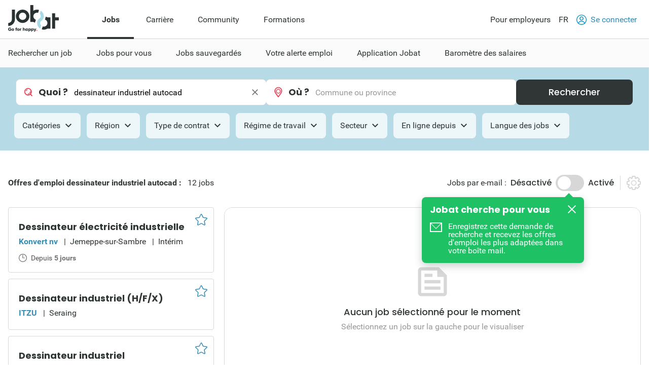

--- FILE ---
content_type: image/svg+xml
request_url: https://www.jobat.be/images/salary-maltijdcheque.svg
body_size: 261
content:
<svg xmlns="http://www.w3.org/2000/svg" width="26" height="26" viewBox="0 0 26 26">
    <defs>
        <style>
            .cls-1{fill:none}.cls-2{clip-path:url(#clip-path)}.cls-3{fill:#0292be}
        </style>
        <clipPath id="clip-path">
            <path id="Path_181" d="M0-26h26V0H0z" class="cls-1" data-name="Path 181"/>
        </clipPath>
    </defs>
    <g id="Group_7529" data-name="Group 7529" transform="translate(-671 -1122)">
        <g id="Group_652" data-name="Group 652" transform="translate(671 1148)">
            <g id="Group_651" class="cls-2" data-name="Group 651">
                <g id="Group_649" data-name="Group 649" transform="translate(6.569 -13.12)">
                    <path id="Path_177" d="M0 0h1.231a.706.706 0 0 0 .706-.7v-.584a.707.707 0 0 0-.706-.7H0a.706.706 0 0 0-.7.7V-.7A.7.7 0 0 0 0 0" class="cls-3" data-name="Path 177"/>
                </g>
                <path id="Path_178" d="M5.864-10.138h6.406v-1.016H5.864z" class="cls-3" data-name="Path 178"/>
                <path id="Path_179" d="M5.864-8.505h3.328v-1.016H5.864z" class="cls-3" data-name="Path 179"/>
                <g id="Group_650" data-name="Group 650" transform="translate(21.75 -8.513)">
                    <path id="Path_180" d="M0 0a1.343 1.343 0 0 1-1.273 1.338c-.027-.957-.051-2.33-.051-2.617V-7.65c0-.534-.233-.674-.558-.477-.725.8-1.734 5.943-1.734 6.512 0 .619.676.832.881.957a.53.53 0 0 1 .208.465l-.089 1.539h-2.765l-.063-2.457c-.006-.471.025-.743.238-.914a1.4 1.4 0 0 0 .838-1.1.766.766 0 0 0 .02-.164v-.031a.007.007 0 0 1 0-.006v-.008c0-.289-.041-1.117-.109-2.107l-.131-2.592a.19.19 0 0 0-.194-.184.189.189 0 0 0-.193.184l-.127 2.48h-.005l-.044.877a.235.235 0 0 1-.237.229.234.234 0 0 1-.238-.229l-.044-.877-.13-2.482a.188.188 0 0 0-.2-.184.186.186 0 0 0-.191.184l-.13 2.48-.047.877a.236.236 0 0 1-.236.229.236.236 0 0 1-.239-.229l-.046-.877-.127-2.48a.188.188 0 0 0-.193-.184.187.187 0 0 0-.19.184l-.133 2.547a51.778 51.778 0 0 0-.114 2.152v.045a.707.707 0 0 0 .02.164 1.4 1.4 0 0 0 .836 1.1c.2.158.242.4.242.812l-.074 2.559h-9.53A1.348 1.348 0 0 1-17.5 0v-8.975a1.347 1.347 0 0 1 1.348-1.345h14.807A1.347 1.347 0 0 1 0-8.975zm-8.75-17.487a13 13 0 0 0-13 13 13 13 0 0 0 13 13 13 13 0 0 0 13-13 13 13 0 0 0-13-13" class="cls-3" data-name="Path 180"/>
                </g>
            </g>
        </g>
    </g>
</svg>


--- FILE ---
content_type: image/svg+xml
request_url: https://www.jobat.be/images/icon-job-alerte.svg
body_size: 561
content:
<svg xmlns="http://www.w3.org/2000/svg" width="32" height="32" viewBox="0 0 32 32">
    <g data-name="Group 58988">
        <g transform="translate(-33.039 -29.551)">
            <g data-name="Group 58934">
                <g data-name="Group 58933" transform="translate(37.039 30.55)">
                    <ellipse data-name="Ellipse 1003" cx="4.515" cy="4.792" rx="4.515" ry="4.792" transform="translate(7.663 20.416)" style="fill:#65b8d1"/>
                    <path data-name="Path 38875" d="M61.086 52.439c-.3-1.519-.72-1.293-1.483-1.745a2.724 2.724 0 0 1-1.673-2.052l-1.165-5.829c-1.08-5.377-5.337-9.113-10-9.133a2.307 2.307 0 0 0 .127-1.314A2.2 2.2 0 0 0 44.29 30.6a2.271 2.271 0 0 0-1.716 2.689 2.336 2.336 0 0 0 .614 1.17c-4.278 1.909-6.757 7.1-5.676 12.458l1.165 5.829a2.762 2.762 0 0 1-.89 2.689 1.8 1.8 0 0 0-.614 1.745l.064.328a1.77 1.77 0 0 0 1.843 1.437 85.5 85.5 0 0 0 20.841-4.433 1.833 1.833 0 0 0 1.165-2.073zm-16.5-20.36a.744.744 0 1 1-.572.883.742.742 0 0 1 .572-.883z" transform="translate(-37.119 -30.55)" style="fill:#338eb7"/>
                    <path data-name="Path 38876" d="M59.524 70.556a2.653 2.653 0 0 1-1.673-1.98l-1.165-5.624a11.421 11.421 0 0 0-4.151-6.752 11.516 11.516 0 0 1 .635 2.139 12.621 12.621 0 0 1-9.87 14.91 12.86 12.86 0 0 1-4.681.079 2.512 2.512 0 0 1-.932 1.782 1.7 1.7 0 0 0-.614 1.683l.064.317a1.759 1.759 0 0 0 1.842 1.39 88.206 88.206 0 0 0 20.841-4.277 1.748 1.748 0 0 0 1.165-2c-.275-1.449-.698-1.251-1.461-1.667z" transform="translate(-37.039 -50.12)" style="fill:#0086af"/>
                </g>
                <path data-name="Path 38877" d="M52.525 65.069a2.126 2.126 0 0 0-.257-1.485L53.1 62a3.922 3.922 0 0 1 .99 3.406 3.165 3.165 0 0 1-.871 1.644 2.788 2.788 0 0 1-.911.594 1.459 1.459 0 0 0-.653.594 1.2 1.2 0 0 0-.158.416 2.126 2.126 0 0 0 .257 1.485l-.832 1.584a3.922 3.922 0 0 1-.99-3.406 3.033 3.033 0 0 1 .871-1.624 2.6 2.6 0 0 1 .911-.594 1.459 1.459 0 0 0 .653-.594 1.156 1.156 0 0 0 .158-.436" transform="translate(-10.286 -24.899)" style="fill:#b7dbe6"/>
            </g>
            <circle data-name="Ellipse 1004" cx="5.247" cy="5.247" r="5.247" transform="translate(49.543 31.589)" style="fill:#dc2c3e"/>
            <g data-name="Group 58936">
                <g data-name="Group 58935">
                    <path data-name="Path 38878" d="M113.5 48.61a1.972 1.972 0 0 1-.02.594.472.472 0 0 1-.119.218.723.723 0 0 1-.277.139.485.485 0 0 1-.3-.02.5.5 0 0 1-.2-.158 2.412 2.412 0 0 1-.3-.772l-.3-.95a23.681 23.681 0 0 1-.317-1.267 2.211 2.211 0 0 1-.079-1.129.746.746 0 0 1 .178-.3.834.834 0 0 1 .376-.178.59.59 0 0 1 .416.02.71.71 0 0 1 .277.2.912.912 0 0 1 .178.337 7.167 7.167 0 0 1 .376 1.96l.059 1.01a.77.77 0 0 1 .052.296zm.634 2.158a.932.932 0 0 1-.079.673.733.733 0 0 1-.535.317.778.778 0 0 1-.614-.079.85.85 0 0 1-.317-.574.917.917 0 0 1 .079-.673.85.85 0 0 1 .535-.317.782.782 0 0 1 .614.059.954.954 0 0 1 .314.594z" transform="translate(-58.592 -11.397)" style="fill:#fff"/>
                </g>
            </g>
        </g>
        <path data-name="Rectangle 13055" style="fill:none" d="M0 0h32v32H0z"/>
    </g>
</svg>
